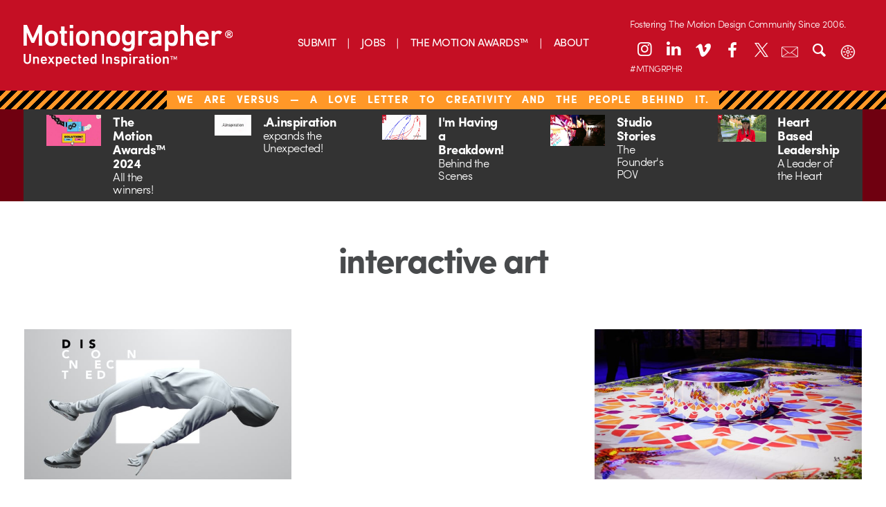

--- FILE ---
content_type: text/html; charset=UTF-8
request_url: https://dev.motionographer.com/tag/interactive-art/
body_size: 12887
content:
<!doctype html>

<!--[if lt IE 7]><html lang="en-US" class="no-js lt-ie9 lt-ie8 lt-ie7"><![endif]-->
<!--[if (IE 7)&!(IEMobile)]><html lang="en-US" class="no-js lt-ie9 lt-ie8"><![endif]-->
<!--[if (IE 8)&!(IEMobile)]><html lang="en-US" class="no-js lt-ie9"><![endif]-->
<!--[if gt IE 8]><!-->
<html lang="en-US" class="no-js"><!--<![endif]-->
	<head>
		<meta charset="utf-8">

				<meta http-equiv="X-UA-Compatible" content="IE=edge,chrome=1">

		<title>Motionographer®  interactive art</title>

		<meta name="description" content="Motionographer shares inspiring work and important news for the Motion Design, animation and visual effects communities.">

				<meta name="HandheldFriendly" content="True">
		<meta name="MobileOptimized" content="320">
		<meta name="viewport" content="width=device-width, initial-scale=1.0"/>

				<link rel="apple-touch-icon" href="https://s36789.pcdn.co/wp-content/themes/motionographer6.3/library/images/apple-icon-touch.png">
		<link rel="icon" href="https://s36789.pcdn.co/wp-content/themes/motionographer6.3/favicon.png">
		<!--[if IE]>
			<link rel="shortcut icon" href="https://s36789.pcdn.co/wp-content/themes/motionographer6.3/favicon.png">
		<![endif]-->
		<meta name="msapplication-TileColor" content="#f01d4f">
		<meta name="msapplication-TileImage" content="https://s36789.pcdn.co/wp-content/themes/motionographer6.3/library/images/win8-tile-icon.png">

				<script src="https://use.typekit.net/scn1whd.js"></script>
		<script>try { Typekit.load({async: true}); } catch (e) {}</script>

		<link rel="pingback" href="https://dev.motionographer.com/xmlrpc.php">

		<meta name='robots' content='max-image-preview:large' />
	<style>img:is([sizes="auto" i], [sizes^="auto," i]) { contain-intrinsic-size: 3000px 1500px }</style>
	<link rel='dns-prefetch' href='//cdnjs.cloudflare.com' />
<link rel='dns-prefetch' href='//cdn.datatables.net' />
<link rel="alternate" type="application/rss+xml" title="Motionographer® &raquo; Feed" href="https://dev.motionographer.com/feed/" />
<link rel="alternate" type="application/rss+xml" title="Motionographer® &raquo; Comments Feed" href="https://dev.motionographer.com/comments/feed/" />
<link rel="alternate" type="application/rss+xml" title="Motionographer® &raquo; interactive art Tag Feed" href="https://dev.motionographer.com/tag/interactive-art/feed/" />
<script type="text/javascript">
/* <![CDATA[ */
window._wpemojiSettings = {"baseUrl":"https:\/\/s.w.org\/images\/core\/emoji\/16.0.1\/72x72\/","ext":".png","svgUrl":"https:\/\/s.w.org\/images\/core\/emoji\/16.0.1\/svg\/","svgExt":".svg","source":{"concatemoji":"https:\/\/s36789.pcdn.co\/wp-includes\/js\/wp-emoji-release.min.js"}};
/*! This file is auto-generated */
!function(s,n){var o,i,e;function c(e){try{var t={supportTests:e,timestamp:(new Date).valueOf()};sessionStorage.setItem(o,JSON.stringify(t))}catch(e){}}function p(e,t,n){e.clearRect(0,0,e.canvas.width,e.canvas.height),e.fillText(t,0,0);var t=new Uint32Array(e.getImageData(0,0,e.canvas.width,e.canvas.height).data),a=(e.clearRect(0,0,e.canvas.width,e.canvas.height),e.fillText(n,0,0),new Uint32Array(e.getImageData(0,0,e.canvas.width,e.canvas.height).data));return t.every(function(e,t){return e===a[t]})}function u(e,t){e.clearRect(0,0,e.canvas.width,e.canvas.height),e.fillText(t,0,0);for(var n=e.getImageData(16,16,1,1),a=0;a<n.data.length;a++)if(0!==n.data[a])return!1;return!0}function f(e,t,n,a){switch(t){case"flag":return n(e,"\ud83c\udff3\ufe0f\u200d\u26a7\ufe0f","\ud83c\udff3\ufe0f\u200b\u26a7\ufe0f")?!1:!n(e,"\ud83c\udde8\ud83c\uddf6","\ud83c\udde8\u200b\ud83c\uddf6")&&!n(e,"\ud83c\udff4\udb40\udc67\udb40\udc62\udb40\udc65\udb40\udc6e\udb40\udc67\udb40\udc7f","\ud83c\udff4\u200b\udb40\udc67\u200b\udb40\udc62\u200b\udb40\udc65\u200b\udb40\udc6e\u200b\udb40\udc67\u200b\udb40\udc7f");case"emoji":return!a(e,"\ud83e\udedf")}return!1}function g(e,t,n,a){var r="undefined"!=typeof WorkerGlobalScope&&self instanceof WorkerGlobalScope?new OffscreenCanvas(300,150):s.createElement("canvas"),o=r.getContext("2d",{willReadFrequently:!0}),i=(o.textBaseline="top",o.font="600 32px Arial",{});return e.forEach(function(e){i[e]=t(o,e,n,a)}),i}function t(e){var t=s.createElement("script");t.src=e,t.defer=!0,s.head.appendChild(t)}"undefined"!=typeof Promise&&(o="wpEmojiSettingsSupports",i=["flag","emoji"],n.supports={everything:!0,everythingExceptFlag:!0},e=new Promise(function(e){s.addEventListener("DOMContentLoaded",e,{once:!0})}),new Promise(function(t){var n=function(){try{var e=JSON.parse(sessionStorage.getItem(o));if("object"==typeof e&&"number"==typeof e.timestamp&&(new Date).valueOf()<e.timestamp+604800&&"object"==typeof e.supportTests)return e.supportTests}catch(e){}return null}();if(!n){if("undefined"!=typeof Worker&&"undefined"!=typeof OffscreenCanvas&&"undefined"!=typeof URL&&URL.createObjectURL&&"undefined"!=typeof Blob)try{var e="postMessage("+g.toString()+"("+[JSON.stringify(i),f.toString(),p.toString(),u.toString()].join(",")+"));",a=new Blob([e],{type:"text/javascript"}),r=new Worker(URL.createObjectURL(a),{name:"wpTestEmojiSupports"});return void(r.onmessage=function(e){c(n=e.data),r.terminate(),t(n)})}catch(e){}c(n=g(i,f,p,u))}t(n)}).then(function(e){for(var t in e)n.supports[t]=e[t],n.supports.everything=n.supports.everything&&n.supports[t],"flag"!==t&&(n.supports.everythingExceptFlag=n.supports.everythingExceptFlag&&n.supports[t]);n.supports.everythingExceptFlag=n.supports.everythingExceptFlag&&!n.supports.flag,n.DOMReady=!1,n.readyCallback=function(){n.DOMReady=!0}}).then(function(){return e}).then(function(){var e;n.supports.everything||(n.readyCallback(),(e=n.source||{}).concatemoji?t(e.concatemoji):e.wpemoji&&e.twemoji&&(t(e.twemoji),t(e.wpemoji)))}))}((window,document),window._wpemojiSettings);
/* ]]> */
</script>
<style id='wp-emoji-styles-inline-css' type='text/css'>

	img.wp-smiley, img.emoji {
		display: inline !important;
		border: none !important;
		box-shadow: none !important;
		height: 1em !important;
		width: 1em !important;
		margin: 0 0.07em !important;
		vertical-align: -0.1em !important;
		background: none !important;
		padding: 0 !important;
	}
</style>
<link rel='stylesheet' id='wp-block-library-css' href='https://s36789.pcdn.co/wp-includes/css/dist/block-library/style.min.css' type='text/css' media='all' />
<style id='classic-theme-styles-inline-css' type='text/css'>
/*! This file is auto-generated */
.wp-block-button__link{color:#fff;background-color:#32373c;border-radius:9999px;box-shadow:none;text-decoration:none;padding:calc(.667em + 2px) calc(1.333em + 2px);font-size:1.125em}.wp-block-file__button{background:#32373c;color:#fff;text-decoration:none}
</style>
<style id='global-styles-inline-css' type='text/css'>
:root{--wp--preset--aspect-ratio--square: 1;--wp--preset--aspect-ratio--4-3: 4/3;--wp--preset--aspect-ratio--3-4: 3/4;--wp--preset--aspect-ratio--3-2: 3/2;--wp--preset--aspect-ratio--2-3: 2/3;--wp--preset--aspect-ratio--16-9: 16/9;--wp--preset--aspect-ratio--9-16: 9/16;--wp--preset--color--black: #000000;--wp--preset--color--cyan-bluish-gray: #abb8c3;--wp--preset--color--white: #ffffff;--wp--preset--color--pale-pink: #f78da7;--wp--preset--color--vivid-red: #cf2e2e;--wp--preset--color--luminous-vivid-orange: #ff6900;--wp--preset--color--luminous-vivid-amber: #fcb900;--wp--preset--color--light-green-cyan: #7bdcb5;--wp--preset--color--vivid-green-cyan: #00d084;--wp--preset--color--pale-cyan-blue: #8ed1fc;--wp--preset--color--vivid-cyan-blue: #0693e3;--wp--preset--color--vivid-purple: #9b51e0;--wp--preset--gradient--vivid-cyan-blue-to-vivid-purple: linear-gradient(135deg,rgba(6,147,227,1) 0%,rgb(155,81,224) 100%);--wp--preset--gradient--light-green-cyan-to-vivid-green-cyan: linear-gradient(135deg,rgb(122,220,180) 0%,rgb(0,208,130) 100%);--wp--preset--gradient--luminous-vivid-amber-to-luminous-vivid-orange: linear-gradient(135deg,rgba(252,185,0,1) 0%,rgba(255,105,0,1) 100%);--wp--preset--gradient--luminous-vivid-orange-to-vivid-red: linear-gradient(135deg,rgba(255,105,0,1) 0%,rgb(207,46,46) 100%);--wp--preset--gradient--very-light-gray-to-cyan-bluish-gray: linear-gradient(135deg,rgb(238,238,238) 0%,rgb(169,184,195) 100%);--wp--preset--gradient--cool-to-warm-spectrum: linear-gradient(135deg,rgb(74,234,220) 0%,rgb(151,120,209) 20%,rgb(207,42,186) 40%,rgb(238,44,130) 60%,rgb(251,105,98) 80%,rgb(254,248,76) 100%);--wp--preset--gradient--blush-light-purple: linear-gradient(135deg,rgb(255,206,236) 0%,rgb(152,150,240) 100%);--wp--preset--gradient--blush-bordeaux: linear-gradient(135deg,rgb(254,205,165) 0%,rgb(254,45,45) 50%,rgb(107,0,62) 100%);--wp--preset--gradient--luminous-dusk: linear-gradient(135deg,rgb(255,203,112) 0%,rgb(199,81,192) 50%,rgb(65,88,208) 100%);--wp--preset--gradient--pale-ocean: linear-gradient(135deg,rgb(255,245,203) 0%,rgb(182,227,212) 50%,rgb(51,167,181) 100%);--wp--preset--gradient--electric-grass: linear-gradient(135deg,rgb(202,248,128) 0%,rgb(113,206,126) 100%);--wp--preset--gradient--midnight: linear-gradient(135deg,rgb(2,3,129) 0%,rgb(40,116,252) 100%);--wp--preset--font-size--small: 13px;--wp--preset--font-size--medium: 20px;--wp--preset--font-size--large: 36px;--wp--preset--font-size--x-large: 42px;--wp--preset--spacing--20: 0.44rem;--wp--preset--spacing--30: 0.67rem;--wp--preset--spacing--40: 1rem;--wp--preset--spacing--50: 1.5rem;--wp--preset--spacing--60: 2.25rem;--wp--preset--spacing--70: 3.38rem;--wp--preset--spacing--80: 5.06rem;--wp--preset--shadow--natural: 6px 6px 9px rgba(0, 0, 0, 0.2);--wp--preset--shadow--deep: 12px 12px 50px rgba(0, 0, 0, 0.4);--wp--preset--shadow--sharp: 6px 6px 0px rgba(0, 0, 0, 0.2);--wp--preset--shadow--outlined: 6px 6px 0px -3px rgba(255, 255, 255, 1), 6px 6px rgba(0, 0, 0, 1);--wp--preset--shadow--crisp: 6px 6px 0px rgba(0, 0, 0, 1);}:where(.is-layout-flex){gap: 0.5em;}:where(.is-layout-grid){gap: 0.5em;}body .is-layout-flex{display: flex;}.is-layout-flex{flex-wrap: wrap;align-items: center;}.is-layout-flex > :is(*, div){margin: 0;}body .is-layout-grid{display: grid;}.is-layout-grid > :is(*, div){margin: 0;}:where(.wp-block-columns.is-layout-flex){gap: 2em;}:where(.wp-block-columns.is-layout-grid){gap: 2em;}:where(.wp-block-post-template.is-layout-flex){gap: 1.25em;}:where(.wp-block-post-template.is-layout-grid){gap: 1.25em;}.has-black-color{color: var(--wp--preset--color--black) !important;}.has-cyan-bluish-gray-color{color: var(--wp--preset--color--cyan-bluish-gray) !important;}.has-white-color{color: var(--wp--preset--color--white) !important;}.has-pale-pink-color{color: var(--wp--preset--color--pale-pink) !important;}.has-vivid-red-color{color: var(--wp--preset--color--vivid-red) !important;}.has-luminous-vivid-orange-color{color: var(--wp--preset--color--luminous-vivid-orange) !important;}.has-luminous-vivid-amber-color{color: var(--wp--preset--color--luminous-vivid-amber) !important;}.has-light-green-cyan-color{color: var(--wp--preset--color--light-green-cyan) !important;}.has-vivid-green-cyan-color{color: var(--wp--preset--color--vivid-green-cyan) !important;}.has-pale-cyan-blue-color{color: var(--wp--preset--color--pale-cyan-blue) !important;}.has-vivid-cyan-blue-color{color: var(--wp--preset--color--vivid-cyan-blue) !important;}.has-vivid-purple-color{color: var(--wp--preset--color--vivid-purple) !important;}.has-black-background-color{background-color: var(--wp--preset--color--black) !important;}.has-cyan-bluish-gray-background-color{background-color: var(--wp--preset--color--cyan-bluish-gray) !important;}.has-white-background-color{background-color: var(--wp--preset--color--white) !important;}.has-pale-pink-background-color{background-color: var(--wp--preset--color--pale-pink) !important;}.has-vivid-red-background-color{background-color: var(--wp--preset--color--vivid-red) !important;}.has-luminous-vivid-orange-background-color{background-color: var(--wp--preset--color--luminous-vivid-orange) !important;}.has-luminous-vivid-amber-background-color{background-color: var(--wp--preset--color--luminous-vivid-amber) !important;}.has-light-green-cyan-background-color{background-color: var(--wp--preset--color--light-green-cyan) !important;}.has-vivid-green-cyan-background-color{background-color: var(--wp--preset--color--vivid-green-cyan) !important;}.has-pale-cyan-blue-background-color{background-color: var(--wp--preset--color--pale-cyan-blue) !important;}.has-vivid-cyan-blue-background-color{background-color: var(--wp--preset--color--vivid-cyan-blue) !important;}.has-vivid-purple-background-color{background-color: var(--wp--preset--color--vivid-purple) !important;}.has-black-border-color{border-color: var(--wp--preset--color--black) !important;}.has-cyan-bluish-gray-border-color{border-color: var(--wp--preset--color--cyan-bluish-gray) !important;}.has-white-border-color{border-color: var(--wp--preset--color--white) !important;}.has-pale-pink-border-color{border-color: var(--wp--preset--color--pale-pink) !important;}.has-vivid-red-border-color{border-color: var(--wp--preset--color--vivid-red) !important;}.has-luminous-vivid-orange-border-color{border-color: var(--wp--preset--color--luminous-vivid-orange) !important;}.has-luminous-vivid-amber-border-color{border-color: var(--wp--preset--color--luminous-vivid-amber) !important;}.has-light-green-cyan-border-color{border-color: var(--wp--preset--color--light-green-cyan) !important;}.has-vivid-green-cyan-border-color{border-color: var(--wp--preset--color--vivid-green-cyan) !important;}.has-pale-cyan-blue-border-color{border-color: var(--wp--preset--color--pale-cyan-blue) !important;}.has-vivid-cyan-blue-border-color{border-color: var(--wp--preset--color--vivid-cyan-blue) !important;}.has-vivid-purple-border-color{border-color: var(--wp--preset--color--vivid-purple) !important;}.has-vivid-cyan-blue-to-vivid-purple-gradient-background{background: var(--wp--preset--gradient--vivid-cyan-blue-to-vivid-purple) !important;}.has-light-green-cyan-to-vivid-green-cyan-gradient-background{background: var(--wp--preset--gradient--light-green-cyan-to-vivid-green-cyan) !important;}.has-luminous-vivid-amber-to-luminous-vivid-orange-gradient-background{background: var(--wp--preset--gradient--luminous-vivid-amber-to-luminous-vivid-orange) !important;}.has-luminous-vivid-orange-to-vivid-red-gradient-background{background: var(--wp--preset--gradient--luminous-vivid-orange-to-vivid-red) !important;}.has-very-light-gray-to-cyan-bluish-gray-gradient-background{background: var(--wp--preset--gradient--very-light-gray-to-cyan-bluish-gray) !important;}.has-cool-to-warm-spectrum-gradient-background{background: var(--wp--preset--gradient--cool-to-warm-spectrum) !important;}.has-blush-light-purple-gradient-background{background: var(--wp--preset--gradient--blush-light-purple) !important;}.has-blush-bordeaux-gradient-background{background: var(--wp--preset--gradient--blush-bordeaux) !important;}.has-luminous-dusk-gradient-background{background: var(--wp--preset--gradient--luminous-dusk) !important;}.has-pale-ocean-gradient-background{background: var(--wp--preset--gradient--pale-ocean) !important;}.has-electric-grass-gradient-background{background: var(--wp--preset--gradient--electric-grass) !important;}.has-midnight-gradient-background{background: var(--wp--preset--gradient--midnight) !important;}.has-small-font-size{font-size: var(--wp--preset--font-size--small) !important;}.has-medium-font-size{font-size: var(--wp--preset--font-size--medium) !important;}.has-large-font-size{font-size: var(--wp--preset--font-size--large) !important;}.has-x-large-font-size{font-size: var(--wp--preset--font-size--x-large) !important;}
:where(.wp-block-post-template.is-layout-flex){gap: 1.25em;}:where(.wp-block-post-template.is-layout-grid){gap: 1.25em;}
:where(.wp-block-columns.is-layout-flex){gap: 2em;}:where(.wp-block-columns.is-layout-grid){gap: 2em;}
:root :where(.wp-block-pullquote){font-size: 1.5em;line-height: 1.6;}
</style>
<link rel='stylesheet' id='irecommendthis-css' href='https://s36789.pcdn.co/wp-content/plugins/i-recommend-this/assets/css/irecommendthis-heart.css' type='text/css' media='all' />
<link rel='stylesheet' id='fontello-stylesheet-css' href='https://s36789.pcdn.co/wp-content/themes/motionographer6.3/library/css/fontello.css' type='text/css' media='all' />
<!--[if lt IE 9]>
<link rel='stylesheet' id='bones-ie-only-css' href='https://s36789.pcdn.co/wp-content/themes/motionographer6.3/library/css/ie.css' type='text/css' media='all' />
<![endif]-->
<link rel='stylesheet' id='datatables-css' href='//cdn.datatables.net/1.10.9/css/jquery.dataTables.min.css' type='text/css' media='all' />
<link rel='stylesheet' id='bones-stylesheet-css' href='https://s36789.pcdn.co/wp-content/themes/motionographer6.3/library/css/style.css' type='text/css' media='all' />
<link rel='stylesheet' id='magnific-popup-css-css' href='https://s36789.pcdn.co/wp-content/themes/motionographer6.3/library/css/magnific-popup.css' type='text/css' media='all' />
<link rel='stylesheet' id='custom-css-css' href='https://s36789.pcdn.co/wp-content/themes/motionographer6.3/library/css/custom.css' type='text/css' media='all' />
<script type="text/javascript" src="https://s36789.pcdn.co/wp-content/plugins/wp-reading-progress/wp-reading-progress.min.js" id="ruigehond006_javascript-js"></script>
<script type="text/javascript" src="https://s36789.pcdn.co/wp-includes/js/jquery/jquery.min.js" id="jquery-core-js"></script>
<script type="text/javascript" src="https://s36789.pcdn.co/wp-includes/js/jquery/jquery-migrate.min.js" id="jquery-migrate-js"></script>
<script type="text/javascript" src="https://s36789.pcdn.co/wp-content/themes/motionographer6.3/library/js/libs/modernizr.custom.min.js" id="bones-modernizr-js"></script>
<script type="text/javascript" src="https://s36789.pcdn.co/wp-content/themes/motionographer6.3/library/js/libs/object-fit.js" id="object-fit-js-js"></script>
<link rel="https://api.w.org/" href="https://dev.motionographer.com/wp-json/" /><link rel="alternate" title="JSON" type="application/json" href="https://dev.motionographer.com/wp-json/wp/v2/tags/10427" /><script type="text/javascript">//<![CDATA[
  function external_links_in_new_windows_loop() {
    if (!document.links) {
      document.links = document.getElementsByTagName('a');
    }
    var change_link = false;
    var force = '';
    var ignore = '';

    for (var t=0; t<document.links.length; t++) {
      var all_links = document.links[t];
      change_link = false;
      
      if(document.links[t].hasAttribute('onClick') == false) {
        // forced if the address starts with http (or also https), but does not link to the current domain
        if(all_links.href.search(/^http/) != -1 && all_links.href.search('dev.motionographer.com') == -1 && all_links.href.search(/^#/) == -1) {
          // console.log('Changed ' + all_links.href);
          change_link = true;
        }
          
        if(force != '' && all_links.href.search(force) != -1) {
          // forced
          // console.log('force ' + all_links.href);
          change_link = true;
        }
        
        if(ignore != '' && all_links.href.search(ignore) != -1) {
          // console.log('ignore ' + all_links.href);
          // ignored
          change_link = false;
        }

        if(change_link == true) {
          // console.log('Changed ' + all_links.href);
          document.links[t].setAttribute('onClick', 'javascript:window.open(\'' + all_links.href.replace(/'/g, '') + '\', \'_blank\', \'noopener\'); return false;');
          document.links[t].removeAttribute('target');
        }
      }
    }
  }
  
  // Load
  function external_links_in_new_windows_load(func)
  {  
    var oldonload = window.onload;
    if (typeof window.onload != 'function'){
      window.onload = func;
    } else {
      window.onload = function(){
        oldonload();
        func();
      }
    }
  }

  external_links_in_new_windows_load(external_links_in_new_windows_loop);
  //]]></script>

<script id='pixel-script-poptin' src='https://cdn.popt.in/pixel.js?id=966e70110c767' async='true'></script>     <script>
        (function(w, d, t, h, s, n) {
            w.FlodeskObject = n;
            var fn = function() {
                (w[n].q = w[n].q || []).push(arguments);
            };
            w[n] = w[n] || fn;
            var f = d.getElementsByTagName(t)[0];
            var v = '?v=' + Math.floor(new Date().getTime() / (120 * 1000)) * 60;
            var sm = d.createElement(t);
            sm.async = true;
            sm.type = 'module';
            sm.src = h + s + '.mjs' + v;
            f.parentNode.insertBefore(sm, f);
            var sn = d.createElement(t);
            sn.async = true;
            sn.noModule = true;
            sn.src = h + s + '.js' + v;
            f.parentNode.insertBefore(sn, f);
        })(window, document, 'script', 'https://assets.flodesk.com', '/universal', 'fd');
    </script>
        <script>
        (function(w, d, t, h, s, n) {
            w.FlodeskObject = n;
            var fn = function() {
                (w[n].q = w[n].q || []).push(arguments);
            };
            w[n] = w[n] || fn;
            var f = d.getElementsByTagName(t)[0];
            var v = '?v=' + Math.floor(new Date().getTime() / (120 * 1000)) * 60;
            var sm = d.createElement(t);
            sm.async = true;
            sm.type = 'module';
            sm.src = h + s + '.mjs' + v;
            f.parentNode.insertBefore(sm, f);
            var sn = d.createElement(t);
            sn.async = true;
            sn.noModule = true;
            sn.src = h + s + '.js' + v;
            f.parentNode.insertBefore(sn, f);
        })(window, document, 'script', 'https://assets.flodesk.com', '/universal', 'fd');
    </script>
    <style>#ruigehond006_wrap{z-index:10001;position:fixed;display:block;left:0;width:100%;margin:0;overflow:visible}#ruigehond006_inner{position:absolute;height:0;width:inherit;background-color:rgba(255,255,255,.2);-webkit-transition:height .4s;transition:height .4s}html[dir=rtl] #ruigehond006_wrap{text-align:right}#ruigehond006_bar{width:0;height:100%;background-color:transparent}</style>		<style type="text/css" id="wp-custom-css">
			/* Linkedin Icon */
.icon-linkedin:before {
    transform: translateY(-2px);
}
@media only screen and (min-width: 768px) {
 .sidebar article .entry-content .byline {
			display: none !important;
		}
	}
.mobile-mav-container .icon-linkedin:before {
    transform: translateY(-1px);
}
.news-items>a .byline{
	display: none;
}

@media (max-width: 767px){
.page-template-page-about article .entry-content .team-grid {
    display: none;
}
	.pullquote { 
	display: block !important;
	}
}
.container {
  height: 20px;
  position: relative;

}
.patreon-banner{
	height: 23px;
	letter-spacing: 1px;
	word-spacing: 10px;
}
.patreon-banner a{ 
		background: none;
	  padding: 1px 15px;
    padding-bottom: 2.5px;
    font-weight: 100;
    text-transform: uppercase;
    background-color: #c50f24;
    position: relative;
    bottom: 7px;
	  left: 0px;
	/*  pointer-events: none; 
	 * the above is to remove hyperlink in banner*/
	}
	}

.center {
  margin: 0;
  position: absolute;
  top: 50%;
  left: 50%;
  -ms-transform: translate(-50%, -50%);
  transform: translate(-50%, -50%);
}
.savedatebutton {
  border-radius: 25px;
align-content:center;
background-image: linear-gradient(to right, #ad801f, #fddc83);
background-color: #d6bd03;
border: none;
color: #ffffff;
padding: 20px 20px;
font-size: 24px;
	bottom: 4px;
  display: inline-block;	
  justify-content: center;
  align-items: center;
	border: 1px solid black;
	margin: 15px;
}		</style>
		
				<script async src="https://www.googletagmanager.com/gtag/js?id=G-LDFZJR286N"></script>
		<script>
			window.dataLayer = window.dataLayer || [];
			function gtag(){dataLayer.push(arguments);}
			gtag('js', new Date());
			gtag('config', 'G-LDFZJR286N');
		</script>

		<style>
			/* General Layout */
			#container {
				width: 100%;
				max-width: 100%;
				margin: 0 auto;
				box-sizing: border-box;
			}
			header-icons {
				position: relative;
				--left-position: 10%;
				--top-position: 20px;
			}

			/* Desktop Header Icons */
			.desktop-header .header-icons a {
				color: #FFFFFF;
				width: 36px;
				height: 36px;
				margin: 0 3px;
				display: block;
				font-size: 24px;
				text-align: center;
				line-height: 36px;
				background: none;
				border: none;
				border-radius: 0;
				box-shadow: none;
				transition: color 0.3s ease;
			}
			.desktop-header .header-icons a:hover {
				color: #700914;
				background: none;
				border: none;
				box-shadow: none;
			}
			.desktop-header .header-icons a.search-toggle,
			.desktop-header .header-icons a.email-newsletter-link,
			.desktop-header .header-icons a.theme-toggle {
				font-size: 24px;
				line-height: 36px;
				background: none;
				border: none;
				box-shadow: none;
				position: relative;
				transition: all 0.3s ease;
			}
			.desktop-header .header-icons a.email-newsletter-link .icon-container,
			.desktop-header .header-icons a.theme-toggle .icon-container {
				position: relative;
				display: inline-block;
				width: 24px;
				height: 24px;
				text-align: center;
				line-height: 36px;
				vertical-align: middle;
			}
			.desktop-header .header-icons a.email-newsletter-link .icon-container img,
			.desktop-header .header-icons a.theme-toggle .icon-container img {
				position: absolute;
				top: 50%;
				left: 50%;
				transform: translate(-50%, -50%);
				width: 24px;
				height: 24px;
				transition: opacity 0.3s ease;
				filter: brightness(0) invert(1); /* Fuerza el color blanco */
			}
			.desktop-header .header-icons a.email-newsletter-link .newsletter-icon {
				opacity: 1;
			}
			.desktop-header .header-icons a.email-newsletter-link .newsletter-icon-hover {
				opacity: 0;
			}
			.desktop-header .header-icons a.email-newsletter-link:hover .newsletter-icon {
				opacity: 0;
			}
			.desktop-header .header-icons a.email-newsletter-link:hover .newsletter-icon-hover {
				opacity: 1;
			}
			.desktop-header .header-icons a.search-toggle:hover,
			.desktop-header .header-icons a.email-newsletter-link:hover,
			.desktop-header .header-icons a.theme-toggle:hover {
				color: #700914;
				background: none;
				border: none;
				box-shadow: none;
			}
			.desktop-header .search-container {
				background-color: #c50f23;
			}

			/* Mobile Header */
			.mobile-header .inner-header {
				display: flex;
				align-items: center;
				justify-content: space-between;
				background-color: #c50f24;
			}
			.mobile-header .header-icons {
				display: flex;
				align-items: center;
			}
			.mobile-header .header-icons .search-toggle,
			.mobile-header .header-icons .theme-toggle {
				color: #FFFFFF;
				width: 28px;
				height: 28px;
				margin: 0 5px 0 0;
				display: inline-block;
				font-size: 24px;
				text-align: center;
				line-height: 28px;
				border-radius: 28px;
				background: none;
				border: none;
				box-shadow: none;
				transition: color 0.3s ease;
			}
			.mobile-header .header-icons .nav-toggle img {
				width: 28px;
				height: 28px;
				vertical-align: middle;
			}
			.mobile-header .social-icons a.email-newsletter-link {
				color: #FFFFFF;
				width: 28px;
				height: 28px;
				margin: 0 3px;
				display: inline-block;
				font-size: 14px;
				text-align: center;
				line-height: 28px;
				border-radius: 28px;
				background: none;
				border: none;
				box-shadow: none;
				position: relative;
				transition: all 0.3s ease;
			}
			.mobile-header .social-icons a.email-newsletter-link .icon-container {
				position: relative;
				display: inline-block;
				width: 14px;
				height: 14px;
				text-align: center;
				line-height: 28px;
				vertical-align: middle;
			}
			.mobile-header .social-icons a.email-newsletter-link .icon-container img {
				position: absolute;
				top: 50%;
				left: 50%;
				transform: translate(-50%, -50%);
				width: 14px;
				height: 14px;
				transition: opacity 0.3s ease;
				filter: brightness(0) invert(1); /* Fuerza el color blanco */
			}
			.mobile-header .social-icons a.email-newsletter-link .newsletter-icon {
				opacity: 1;
			}
			.mobile-header .social-icons a.email-newsletter-link .newsletter-icon-hover {
				opacity: 0;
			}
			.mobile-header .social-icons a.email-newsletter-link:hover .newsletter-icon {
				opacity: 0;
			}
			.mobile-header .social-icons a.email-newsletter-link:hover .newsletter-icon-hover {
				opacity: 1;
			}
			.mobile-header .header-icons .search-toggle:hover,
			.mobile-header .header-icons .theme-toggle:hover,
			.mobile-header .social-icons a.email-newsletter-link:hover {
				color: #700914;
				background: none;
				border: none;
				box-shadow: none;
			}
			.mobile-header .social-icons a {
				color: #FFFFFF;
				width: 28px;
				height: 28px;
				margin: 0 3px;
				display: inline-block;
				font-size: 14px;
				text-align: center;
				line-height: 28px;
				border-radius: 28px;
				background: none;
				border: none;
				box-shadow: none;
				transition: color 0.3s ease;
			}
			.mobile-header .social-icons a:hover {
				color: #700914;
				background: none;
				border: none;
				box-shadow: none;
			}

			/* Theme Toggle Styles */
			.theme-toggle .icon-container img.sun-icon {
				opacity: 1;
			}
			.theme-toggle .icon-container img.moon-icon {
				opacity: 0;
			}
			body.dark-mode .theme-toggle .icon-container img.sun-icon {
				opacity: 0;
			}
			body.dark-mode .theme-toggle .icon-container img.moon-icon {
				opacity: 1;
			}

			/* Patreon Banner */
			.patreon-banner a {
				background: none;
				padding: 1px 15px;
				padding-bottom: 5px;
				font-weight: 100;
				text-transform: uppercase;
				background-color: #c50f24;
				position: relative;
				bottom: 7px;
				left: 0px;
			}

			/* Logo */
			.logo {
				height: 60px;
			}
			.logo img {
				position: absolute;
				transition: opacity 0.3s ease;
				height: 60px;
			}
			.logo .logo-red {
				opacity: 0;
			}
			.logo:hover .logo-default {
				opacity: 0;
			}
			.logo:hover .logo-red {
				opacity: 1;
			}
			.header {
				position: relative;
				z-index: 5;
			}
			.mobile-header .logo {
				flex: 1;
			}
			.mobile-header .logo a {
				display: block;
			}
			.mobile-header .logo a img {
				height: 60px;
			}
			@media all and (max-width: 767px) {
				.mobile-header .logo a img {
					height: 40px;
				}
			}

			/* Main Navigation */
			.desktop-header .main-navigation ul {
				justify-content: center;
				margin-top: -18px;
				position: absolute;
				left: 50%;
				transform: translateX(-50%);
			}
			.main-navigation ul li a {
				color: #FFFFFF !important;
			}
			.main-navigation ul li.menu-item a[href*="category/main"],
			.main-navigation ul li.menu-item a[href*="category/quickies"],
			.main-navigation ul li.menu-item a[href*="category/news"],
			.main-navigation ul li.menu-item a[href*="category/mores"],
			.main-navigation ul li.menu-item a[href*="category/jobs"] {
				color: #FFFFFF !important;
			}

			/* Header Icons Text */
			.header-icons .social-text {
				left: 2.2%;
				font-size: 13px;
				color: #FFFFFF;
				margin-top: 19px;
			}
			.header-icons .sociaal-text {
				left: 2.2%;
				color: #FFFFFF;
				margin-bottom: 8px;
				font-size: 14px;
			}

			/* Patreon Banner */
			.patreon-banner {
				height: 27.5px;
				letter-spacing: 1px;
				word-spacing: 10px;
				padding: 0.50em 0 0.50em 0;
			}

			/* Popup */
			.popup-overlay {
				display: none;
				position: fixed;
				top: 0;
				left: 0;
				right: 0;
				bottom: 0;
				background: rgba(0, 0, 0, 0.5);
				z-index: 9999;
			}
			.popup-content {
				position: absolute;
				top: 50%;
				left: 50%;
				transform: translate(-50%, -50%);
				background: white;
				padding: 20px;
				border-radius: 8px;
				box-shadow: 0 2px 10px rgba(0, 0, 0, 0.5);
				width: 500px;
				max-width: 90%;
			}
			.close-popup {
				background: none;
				border: none;
				font-size: 24px;
				position: absolute;
				top: 10px;
				right: 10px;
				cursor: pointer;
			}

			/* Header Notice */
			.header-notice {
				background-color: #f5f5f5;
			}
			.header-notice .notice-item {
				color: #FFFFFF;
				background-color: #333333;
			}
			.header-notice .notice-item h4,
			.header-notice .notice-item p {
				color: #FFFFFF !important;
			}
			.header-notice .notice-item a {
				color: #FFFFFF !important;
			}

			/* Section Styles */
			.main, .quickies, .news {
				color: #FFFFFF;
				padding: 10px;
				font-size: 18px;
				font-weight: bold;
			}
			.main {
				background-color: #000000;
			}
			.quickies {
				background-color: #000000;
			}
			.news {
				background-color: #6f0010;
			}
			body.dark-mode .main,
			body.dark-mode .quickies,
			body.dark-mode .news {
				background-color: #000000;
				color: #FFFFFF;
				border: none;
				box-shadow: none; /* Elimina cualquier sombra o recuadro */
			}
			body:not(.dark-mode) .news {
				background-color: #6f0010;
			}

			/* Dark Mode Styles */
			body.dark-mode {
				background-color: #1a1a1a;
				color: #ffffff;
			}
			body.dark-mode * {
				color: #ffffff !important;
			}
			body.dark-mode .desktop-header .inner-header,
			body.dark-mode .mobile-header .inner-header {
				background-color: #2c2c2c;
			}
			body.dark-mode .desktop-header .header-icons a,
			body.dark-mode .mobile-header .header-icons a,
			body.dark-mode .mobile-header .social-icons a {
				color: #ffffff;
			}
			body.dark-mode .desktop-header .header-icons a:hover,
			body.dark-mode .mobile-header .header-icons a:hover,
			body.dark-mode .mobile-header .social-icons a:hover {
				color: #700914;
			}
			body.dark-mode .header-icons .social-text,
			body.dark-mode .header-icons .sociaal-text {
				color: #ffffff;
			}
			body.dark-mode .desktop-header .search-container,
			body.dark-mode .mobile-header .search-container {
				background-color: #3a3a3a;
			}
			body.dark-mode .patreon-banner a {
				background-color: #3a3a3a;
				color: #ffffff;
			}
			body.dark-mode .header-notice {
				background-color: #2c2c2c;
			}
			body.dark-mode .header-notice .notice-item {
				background-color: #333333;
				color: #ffffff;
			}
			body.dark-mode .header-notice .notice-item h4,
			body.dark-mode .header-notice .notice-item p,
			body.dark-mode .header-notice .notice-item a {
				color: #ffffff !important;
			}
			body.dark-mode .main-navigation ul li a,
			body.dark-mode .main-navigation ul li.menu-item a[href*="category/main"],
			body.dark-mode .main-navigation ul li.menu-item a[href*="category/quickies"],
			body.dark-mode .main-navigation ul li.menu-item a[href*="category/news"],
			body.dark-mode .main-navigation ul li.menu-item a[href*="category/mores"],
			body.dark-mode .main-navigation ul li.menu-item a[href*="category/jobs"] {
				color: #ffffff !important;
			}
			body.dark-mode .popup-content {
				background: #2c2c2c;
				color: #ffffff;
			}
			/* Asegura que no haya recuadros blancos en Quickies */
			body.dark-mode .quickies {
				background-color: #000000;
				border: none;
				box-shadow: none;
			}
		</style>
		<script>
			document.addEventListener("DOMContentLoaded", function () {
				// Elimina favicons existentes
				document.querySelectorAll("link[rel*='icon']").forEach(icon => icon.remove());

				// Crea el nuevo favicon
				const favicon = document.createElement("link");
				favicon.rel = "icon";
				document.head.appendChild(favicon);

				const totalFrames = 31; // fav0.gif a fav30.gif
				const frameDelay = 20; // 0.8 segundos por frame
				const loopPause = 5000; // 5 segundos de pausa al final del ciclo
				let currentFrame = 0;
				const frameImages = [];

				// Precarga de imágenes
				function preloadFrames() {
					const promises = [];
					for (let i = 0; i < totalFrames; i++) {
						promises.push(new Promise((resolve) => {
							const img = new Image();
							const url = `https://dev.motionographer.com/wp-content/themes/motionographer6.3/Gif-Fav/fav${i}.gif`;
							img.src = url;
							img.onload = () => {
								frameImages[i] = url;
								resolve();
							};
							img.onerror = () => {
								console.error(`Error cargando ${url}`);
								frameImages[i] = null;
								resolve();
							};
						}));
					}
					return Promise.all(promises);
				}

				// Mostrar el siguiente frame
				function playAnimation() {
					if (frameImages[currentFrame]) {
						favicon.href = frameImages[currentFrame];
					}
					currentFrame++;
					if (currentFrame < totalFrames) {
						setTimeout(playAnimation, frameDelay);
					} else {
						currentFrame = 0;
						setTimeout(playAnimation, loopPause);
					}
				}

				// Iniciar favicon animation
				preloadFrames().then(() => {
					playAnimation();
				});

				// Theme Toggle
				const themeToggle = document.querySelectorAll('.theme-toggle');
				const body = document.body;

				// Check for saved theme preference
				if (localStorage.getItem('theme') === 'dark') {
					body.classList.add('dark-mode');
				}

				themeToggle.forEach(toggle => {
					toggle.addEventListener('click', function(event) {
						event.preventDefault();
						body.classList.toggle('dark-mode');
						// Save theme preference
						if (body.classList.contains('dark-mode')) {
							localStorage.setItem('theme', 'dark');
						} else {
							localStorage.setItem('theme', 'light');
						}
					});
				});
			});
		</script>
	</head>

	<body class="archive tag tag-interactive-art tag-10427 wp-theme-motionographer63">
		<div id="container">
			<header class="desktop-header" role="banner">
				<div class="inner-header cf">
					<div class="logo">
						<a href="https://dev.motionographer.com" rel="nofollow" class="logo">
							<img src="https://s36789.pcdn.co/wp-content/themes/motionographer6.3/library/images/Motionographer_Logo_2020_New.svg" alt="logo" class="logo-default" />
							<img src="https://motionographer.com/wp-content/uploads/2024/10/Motionographer_Logo_2020_New_RED.png" alt="logo rojo" class="logo-red" />
						</a>
					</div>
					<nav class="main-navigation" role="navigation">
						<div class="menu-m6-3-container"><ul id="menu-m6-3" class="menu"><li id="menu-item-71083" class="menu-item menu-item-type-post_type menu-item-object-page menu-item-71083"><a href="https://dev.motionographer.com/submit/">SUBMIT</a></li>
<li id="menu-item-63684" class="menu-item menu-item-type-custom menu-item-object-custom menu-item-63684"><a href="https://jobs.motionographer.com" title="Job Board">JOBS</a></li>
<li id="menu-item-65576" class="menu-item menu-item-type-custom menu-item-object-custom menu-item-65576"><a target="_blank" href="http://motionawards.com" title="The Motion Awards">THE MOTION AWARDS™</a></li>
<li id="menu-item-76069" class="menu-item menu-item-type-custom menu-item-object-custom menu-item-76069"><a href="https://dev.motionographer.com/?page_id=70010">ABOUT</a></li>
</ul></div>					</nav>
					<div class="header-icons">
						<div class="sociaal-text">
							Fostering The Motion Design Community Since 2006.
						</div>
						<a href="https://www.instagram.com/motionographerpro/" class="instagram-link" title="Motionographer Instagram" target="_blank">
							<i class="icon-instagram"></i>
						</a>
						<a href="https://www.linkedin.com/company/motionographer/" title="Motionographer LinkedIn" target="_blank">
							<i class="icon-linkedin"></i>
						</a>
						<a href="https://vimeo.com/channels/motionographer" title="Motionographer Vimeo" target="_blank">
							<i class="icon-vimeo"></i>
						</a>
						<a href="https://facebook.com/motionographer" title="Motionographer Facebook" target="_blank">
							<i class="icon-facebook"></i>
						</a>
						<a href="https://x.com/motionographer" class="x-link" title="Motionographer X/Twitter" target="_blank">
							<i class="icon-x"></i>
						</a>
						<a href="#" class="email-newsletter-link" id="flodesk-popup-trigger" title="Motionographer Newsletter">
							<span class="icon-container">
								<img src="https://s36789.pcdn.co/wp-content/uploads/2025/06/envelope.png" alt="Newsletter Icon" class="newsletter-icon">
								<img src="https://s36789.pcdn.co/wp-content/uploads/2025/06/sobrecolor2.png" alt="Newsletter Icon Hover" class="newsletter-icon-hover">
							</span>
						</a>
						    <!-- Estructura del popup -->
    <div id="flodesk-popup" class="popup-overlay" style="display: none;">
        <div class="popup-content">
            <button class="close-popup" id="close-popup">×</button>
            <!-- Contenedor de Flodesk -->
            <div id="fd-form-6682ba5a592652302cb8590e"></div>
            <script>
                // Inicializa el formulario de Flodesk
                window.fd('form', {
                    formId: '6682ba5a592652302cb8590e',
                    containerEl: '#fd-form-6682ba5a592652302cb8590e'
                });
            </script>
        </div>
    </div>
    						<a href="#" class="search-toggle" title="Search Motionographer">
							<i class="icon-search"></i>
						</a>
						<a href="#" class="theme-toggle" title="Toggle Theme">
							<span class="icon-container">
								<img src="https://s36789.pcdn.co/wp-content/uploads/2025/08/sun_12538177.png" alt="Sun Icon" class="sun-icon">
								<img src="https://s36789.pcdn.co/wp-content/uploads/2025/08/moon_12524648.png" alt="Moon Icon" class="moon-icon">
							</span>
						</a>
						<div class="social-text">
							#MTNGRPHR
						</div>
					</div>
				</div>
				<div class="search-container">
					<form method="get" class="menu-search-form" action="https://dev.motionographer.com/">
						<input class="text_input field" type="text" value="Search" name="s" id="s" onclick='javascript: this.value = ""'/>
					</form>
				</div>
			</header>

			<header class="mobile-header">
				<div class="inner-header">
					<div class="logo">
						<a href="https://dev.motionographer.com" rel="nofollow" class="logo">
							<img src="https://s36789.pcdn.co/wp-content/themes/motionographer6.3/library/images/Motionographer_Logo_2020_New.svg" alt="logo">
						</a>
					</div>
					<div class="header-icons">
						<a href="#" class="search-toggle">
							<i class="icon-search"></i>
						</a>
						<a href="#" class="theme-toggle" title="Toggle Theme">
							<span class="icon-container">
								<img src="https://s36789.pcdn.co/wp-content/uploads/2025/08/sun_12538177.png" alt="Sun Icon" class="sun-icon">
								<img src="https://s36789.pcdn.co/wp-content/uploads/2025/08/moon_12524648.png" alt="Moon Icon" class="moon-icon">
							</span>
						</a>
						<a href="#" class="nav-toggle">
							<img src="https://s36789.pcdn.co/wp-content/themes/motionographer6.3/library/images/open-menu.svg" alt="">
						</a>
					</div>
				</div>
				<div class="mobile-mav-container">
					<nav class="mobile-navigation" role="navigation">
						<div class="menu-m6-3-container"><ul id="menu-m6-4" class="menu"><li class="menu-item menu-item-type-post_type menu-item-object-page menu-item-71083"><a href="https://dev.motionographer.com/submit/">SUBMIT</a></li>
<li class="menu-item menu-item-type-custom menu-item-object-custom menu-item-63684"><a href="https://jobs.motionographer.com" title="Job Board">JOBS</a></li>
<li class="menu-item menu-item-type-custom menu-item-object-custom menu-item-65576"><a target="_blank" href="http://motionawards.com" title="The Motion Awards">THE MOTION AWARDS™</a></li>
<li class="menu-item menu-item-type-custom menu-item-object-custom menu-item-76069"><a href="https://dev.motionographer.com/?page_id=70010">ABOUT</a></li>
</ul></div>					</nav>
					<div class="social-icons" style="display: flex; align-items: center; justify-content: center;">
						<a href="https://motionomatters.myflodesk.com/" class="email-newsletter-link" title="Motionographer Newsletter">
							<span class="icon-container">
								<img src="https://s36789.pcdn.co/wp-content/uploads/2025/06/envelope.png" alt="Newsletter Icon" class="newsletter-icon">
								<img src="https://s36789.pcdn.co/wp-content/uploads/2025/06/sobrecolor2.png" alt="Newsletter Icon Hover" class="newsletter-icon-hover">
							</span>
						</a>
						<a href="https://www.instagram.com/motionographerpro/" title="Motionographer Instagram" target="_blank">
							<i class="icon-instagram"></i>
						</a>
						<a href="https://www.linkedin.com/company/motionographer/" title="Motionographer LinkedIn" target="_blank">
							<i class="icon-linkedin"></i>
						</a>
						<a href="https://vimeo.com/channels/motionographer" title="Motionographer Vimeo" target="_blank">
							<i class="icon-vimeo"></i>
						</a>
						<a href="https://facebook.com/motionographer" title="Motionographer Facebook" target="_blank">
							<i class="icon-facebook"></i>
						</a>
						<a href="https://x.com/motionographer" title="Motionographer X/Twitter" target="_blank">
							<i class="icon-x"></i>
						</a>
					</div>
				</div>
				<div class="search-container">
					<form method="get" class="menu-search-form" action="https://dev.motionographer.com/">
						<input class="text_input field" type="text" value="Search" name="s" id="s" onclick='javascript: this.value = ""'/>
					</form>
				</div>
			</header>
							<div class="patreon-banner" style="background: repeating-linear-gradient(
  135deg,
  #000000 0px,
  #000000 6px,
  #FF9828 6px,
  #FF9828 12px
);
background-size: 200% 200%;
animation: candyMove 4s linear infinite;

@keyframes candyMove {
  from {
    background-position: 0 0;
  }
  to {
    background-position: 200% 200%;
  }
}




">
					<a style="color: #ffffff; background-color: rgb(255,152,40)" href=""><b>We Are Versus — A Love Letter to Creativity and the People Behind It.</b></a>
				</div>
								</div>
	</body>
</html>
<div id="content">

    <div id="inner-content" class="wrap cf">

    
            <header class="header-news">
            <div class="wrap">
                <div class="notice-items count-0">
                                    </div>
                                    <div class="header-notice">
          <div class="wrap">
  <div class="notice-items count-5">

    <div class="notice-item notice-item-1">
      <a href="https://motionographer.com/2024/12/11/announcing-the-motion-awards-winners-2024-a-celebration-of-creativity-and-excellence/">
        <div class="notice-image">
          <img class="desktop-image" src="https://i0.wp.com/motionographer.com/wp-content/uploads/2025/01/ezgif-4-3589b93017.webp?fit=250%2C141&quality=80&ssl=1" alt="The Motion Awards™ 2024 ">
        </div>
        <div class="notice-text">
          <h4>The Motion Awards™ 2024 </h4>
          <p>All the winners!</p>
        </div>
      </a>
    </div>

    <div class="notice-item notice-item-2">
      <a href="https://motionographer.com/2024/10/07/motionographer-expands-the-unexpected/">
        <div class="notice-image">
          <img class="desktop-image" src="https://i0.wp.com/motionographer.com/wp-content/uploads/2024/11/Ainspiration_green-ezgif.com-video-to-gif-converter-1.webp?fit=250%2C141&quality=80&ssl=1" alt=".A.inspiration">
          <img class="mobile-image" src="https://i0.wp.com/motionographer.com/wp-content/uploads/2024/11/Ainspiration_green-ezgif.com-video-to-gif-converter-1.webp?fit=250%2C141&quality=80&ssl=1" alt=".A.inspiration">
        </div>
        <div class="notice-text">
          <h4>.A.inspiration</h4>
          <p>expands the Unexpected!</p>
        </div>
      </a>
    </div>

    <div class="notice-item notice-item-3">
      <a href="https://motionographer.com/tag/project_breakdown/">
        <div class="notice-image">
          <img class="desktop-image" src="https://i0.wp.com/motionographer.com/wp-content/uploads/2025/05/ezgif-209b2075a8645f.gif?fit=250%2C141&ssl=1" alt="I'm Having a Breakdown!">
          <img class="mobile-image" src="https://i0.wp.com/motionographer.com/wp-content/uploads/2025/05/ezgif-209b2075a8645f.gif?fit=250%2C141&ssl=1" alt="I'm Having a Breakdown!">
        </div>
        <div class="notice-text">
          <h4>I'm Having a Breakdown!</h4>
          <p>Behind the Scenes</p>
        </div>
      </a>
    </div>

    <div class="notice-item notice-item-4">
      <a href="https://motionographer.com/tag/studiostories/">
        <div class="notice-image">
          <img class="desktop-image" src="https://i0.wp.com/motionographer.com/wp-content/uploads/2025/04/WendysxDJKhaled-ezgif.com-overlay.gif?fit=250%2C141&ssl=1" alt="Studio Stories ">
          <img class="mobile-image" src="https://i0.wp.com/motionographer.com/wp-content/uploads/2025/04/WendysxDJKhaled-ezgif.com-overlay.gif?fit=250%2C141&ssl=1" alt="Studio Stories ">
        </div>
        <div class="notice-text">
          <h4>Studio Stories </h4>
          <p>The Founder's POV</p>
        </div>
      </a>
    </div>

    <div class="notice-item notice-item-5">
      <a href="https://motionographer.com/tag/Heart-based-leadership/">
        <div class="notice-image">
          <img class="desktop-image" src="https://i0.wp.com/motionographer.com/wp-content/uploads/2024/08/marie-2-1b6a44cffe.gif?fit=250%2C141&ssl=1" alt="Heart Based Leadership">
          <img class="mobile-image" src="https://i0.wp.com/motionographer.com/wp-content/uploads/2024/08/marie-2-1b6a44cffe.gif?fit=250%2C141&ssl=1" alt="Heart Based Leadership">
        </div>
        <div class="notice-text">
          <h4>Heart Based Leadership</h4>
          <p>A Leader of the Heart</p>
        </div>
      </a>
    </div>

  </div>
</div>


                                        <style>


                                       
.header-notice {
    margin-top: -68px;
    padding: 0;
    width: 100vw;
    position: relative;
    left: 50%;
    right: 50%;
    transform: translateX(-50%);
    box-sizing: border-box;
    background: #6f0010;
    box-shadow: none;

    

}

.notice-item img {
    width: 100%; /* Hace que la imagen ocupe el 100% del contenedor */
    height: auto; /* Mantiene la proporción de la imagen */
    display: block; /* Elimina el espacio blanco que podría aparecer debajo de la imagen */
}

.notice-items {
    display: flex;
    flex-wrap: wrap;
    justify-content: space-between;
    margin: 0; /* Elimina el margen que pudiera estar afectando el contenedor */
    padding: 0; /* Elimina el padding que pudiera estar afectando el contenedor */
}

.notice-item {
    flex: 1 1 21%;
    margin: 0; /* Elimina márgenes entre los elementos */
    padding: 0; /* Elimina padding entre los elementos */
    box-sizing: border-box;
}

@media (max-width: 768px) {
    .notice-item {
        flex: 1 1 46%; /* Dos columnas en pantallas pequeñas */
    }
}

@media (max-width: 480px) {
    .notice-item {
        flex: 1 1 100%; /* Una columna en pantallas muy pequeñas */
    }
}

      
                                        </style>
                            </div>
        </header>
    
            <h1 class="archive-title">
            <div></div>

            interactive art        </h1>

    
    <div id="main" class="grid" role="main">

        <article id="post-71009" role="article" class="post 
        " >

    <div class="article-header">

        
            <a href="https://dev.motionographer.com/quickie/uber-eck-motomoto-dis-connected/" title="Uber Eck &#038; MOTOMOTO | DIS CONNECTED"><img width="640" height="360" src="https://s36789.pcdn.co/wp-content/uploads/2021/03/1084865140_640.jpg" class="attachment-feature-thumb-home size-feature-thumb-home wp-post-image" alt="" decoding="async" fetchpriority="high" srcset="https://s36789.pcdn.co/wp-content/uploads/2021/03/1084865140_640.jpg 640w, https://s36789.pcdn.co/wp-content/uploads/2021/03/1084865140_640-250x141.jpg 250w" sizes="(max-width: 640px) 100vw, 640px" /></a>

            
        
    </div>

    <div class="entry-content">

        <a href="https://dev.motionographer.com/quickie/uber-eck-motomoto-dis-connected/" rel="bookmark" title="Uber Eck &#038; MOTOMOTO | DIS CONNECTED">
            <h2 class="entry-title">Uber Eck &#038; MOTOMOTO | DIS CONNECTED</h2>
        </a>

        
        <div class="byline">
            Staff &bull; 5 years ago        </div>

    </div><!-- .entry-content -->

</article><article id="post-70985" role="article" class="post 
        " >

    <div class="article-header">

        
            <a href="https://dev.motionographer.com/quickie/ghada-al-khater-bonjour-lab-jardin-de-lumiere/" title="Ghada Al Khater &#038; Bonjour lab | Jardin de Lumière"><img width="640" height="360" src="https://s36789.pcdn.co/wp-content/uploads/2021/03/1050528061_640.jpg" class="attachment-feature-thumb-home size-feature-thumb-home wp-post-image" alt="" decoding="async" srcset="https://s36789.pcdn.co/wp-content/uploads/2021/03/1050528061_640.jpg 640w, https://s36789.pcdn.co/wp-content/uploads/2021/03/1050528061_640-250x141.jpg 250w" sizes="(max-width: 640px) 100vw, 640px" /></a>

            
        
    </div>

    <div class="entry-content">

        <a href="https://dev.motionographer.com/quickie/ghada-al-khater-bonjour-lab-jardin-de-lumiere/" rel="bookmark" title="Ghada Al Khater &#038; Bonjour lab | Jardin de Lumière">
            <h2 class="entry-title">Ghada Al Khater &#038; Bonjour lab | Jardin de Lumière</h2>
        </a>

        
        <div class="byline">
            Staff &bull; 5 years ago        </div>

    </div><!-- .entry-content -->

</article>
    </div><!-- .grid -->

    </div> <!-- #inner-content -->

    <style>
.grid article a .home-thumb img, 
.alm-paging-content article a .home-thumb img, 
.alm-reveal article a .home-thumb img {
    width: 446.406px; /* Ancho fijo */
    height: 235.195px; /* Alto fijo */
    object-fit: cover; /* Ajusta la imagen para llenar el espacio sin distorsión */
    object-position: 50% 50%; /* Centra la imagen dentro del contenedor */
}
    .grid article, .alm-paging-content article, .alm-reveal article {
    border: 1px solid transparent !important;
}
.grid article:hover,
.alm-paging-content article:hover,
.alm-reveal article:hover {
    background-color: #ffffff; /* Cambia el color de fondo */
    box-shadow: 0px 0.1px 0.1px rgba(0, 0, 0, 0.1); /* Aplica una sombra */
    transition: all 0.3s ease; /* Suaviza la transición */
}
    


    </style>

    </div> <!-- #content -->

<footer class="footer" role="contentinfo">

    <div id="inner-footer" class="cf">
        <div class="menu-footer-container"><ul id="menu-footer" class="nav footer-nav"><li id="menu-item-79969" class="menu-item menu-item-type-custom menu-item-object-custom menu-item-79969"><a href="https://dev.motionographer.com/?page_id=70010">About</a></li>
<li id="menu-item-71806" class="menu-item menu-item-type-post_type menu-item-object-page menu-item-71806"><a href="https://dev.motionographer.com/submit/">Submit</a></li>
<li id="menu-item-55612" class="menu-item menu-item-type-post_type menu-item-object-page menu-item-55612"><a href="https://dev.motionographer.com/contact/">Contact</a></li>
<li id="menu-item-70135" class="menu-item menu-item-type-post_type menu-item-object-page menu-item-privacy-policy menu-item-70135"><a rel="privacy-policy" href="https://dev.motionographer.com/privacy-policy/">Privacy Policy</a></li>
<li id="menu-item-75841" class="menu-item menu-item-type-custom menu-item-object-custom menu-item-75841"><a href="https://motionmatters.motionographer.com/">Subscribe</a></li>
</ul></div>        <div class="copyright"> Copyright © 2026 WHY NOT PLUS LLC</div>
    </div>

</footer>

</div><!-- #container -->
                    

<script type="speculationrules">
{"prefetch":[{"source":"document","where":{"and":[{"href_matches":"\/*"},{"not":{"href_matches":["\/wp-*.php","\/wp-admin\/*","\/wp-content\/uploads\/*","\/wp-content\/*","\/wp-content\/plugins\/*","\/wp-content\/themes\/motionographer6.3\/*","\/*\\?(.+)"]}},{"not":{"selector_matches":"a[rel~=\"nofollow\"]"}},{"not":{"selector_matches":".no-prefetch, .no-prefetch a"}}]},"eagerness":"conservative"}]}
</script>
    <script type="text/javascript">
        document.addEventListener("DOMContentLoaded", function() {
            const currentURL = window.location.href;
            const disableURLs = [
                'https://motionographer.com/?s=project+breakdown',
                'https://motionographer.com/?s=studio+stories'
            ];

            if (disableURLs.includes(currentURL)) {
                console.log("Ocultando el sidebar de Jetpack en la URL: " + currentURL);
                const jetpackSidebar = document.querySelector('.sidebar'); // Ajusta este selector según sea necesario
                if (jetpackSidebar) {
                    jetpackSidebar.style.display = 'none';
                }
            }
        });
    </script>
    <script type="text/javascript" id="irecommendthis-js-extra">
/* <![CDATA[ */
var irecommendthis = {"nonce":"7cbe1d2338","ajaxurl":"https:\/\/dev.motionographer.com\/wp-admin\/admin-ajax.php","options":"{\"add_to_posts\":\"0\",\"add_to_other\":\"0\",\"text_zero_suffix\":\"To the Crop!\",\"text_one_suffix\":\"To the Crop!\",\"text_more_suffix\":\"To the Crop!\",\"link_title_new\":\"To the Crop!!\",\"link_title_active\":\"To the Crop!\",\"disable_css\":\"0\",\"hide_zero\":\"0\",\"enable_unique_ip\":\"1\",\"recommend_style\":\"1\",\"show_on\":\"0\"}","removal_delay":"250"};
/* ]]> */
</script>
<script type="text/javascript" src="https://s36789.pcdn.co/wp-content/plugins/i-recommend-this/assets/js/irecommendthis.js" id="irecommendthis-js"></script>
<script type="text/javascript" src="https://s36789.pcdn.co/wp-includes/js/jquery/ui/core.min.js" id="jquery-ui-core-js"></script>
<script type="text/javascript" src="https://s36789.pcdn.co/wp-content/themes/motionographer6.3/library/js/scripts.js" id="bones-js-js"></script>
<script type="text/javascript" src="https://cdnjs.cloudflare.com/ajax/libs/fitvids/1.1.0/jquery.fitvids.js" id="fitvids-js-js"></script>
<script type="text/javascript" src="https://s36789.pcdn.co/wp-content/themes/motionographer6.3/library/js/libs/navigation.js" id="navigation-js-js"></script>
<script type="text/javascript" src="//cdn.datatables.net/1.10.9/js/jquery.dataTables.min.js" id="datatables-js-js"></script>
<script type="text/javascript" src="https://s36789.pcdn.co/wp-content/themes/motionographer6.3/library/js/libs/jquery.magnific-popup.min.js" id="magnific-popup-js-js"></script>
<script type="text/javascript" src="https://s36789.pcdn.co/wp-content/themes/motionographer6.3/library/js/libs/js-cookie.min.js" id="cookie-min-js-js"></script>

</body>
</html> <!-- end of site. what a ride! -->